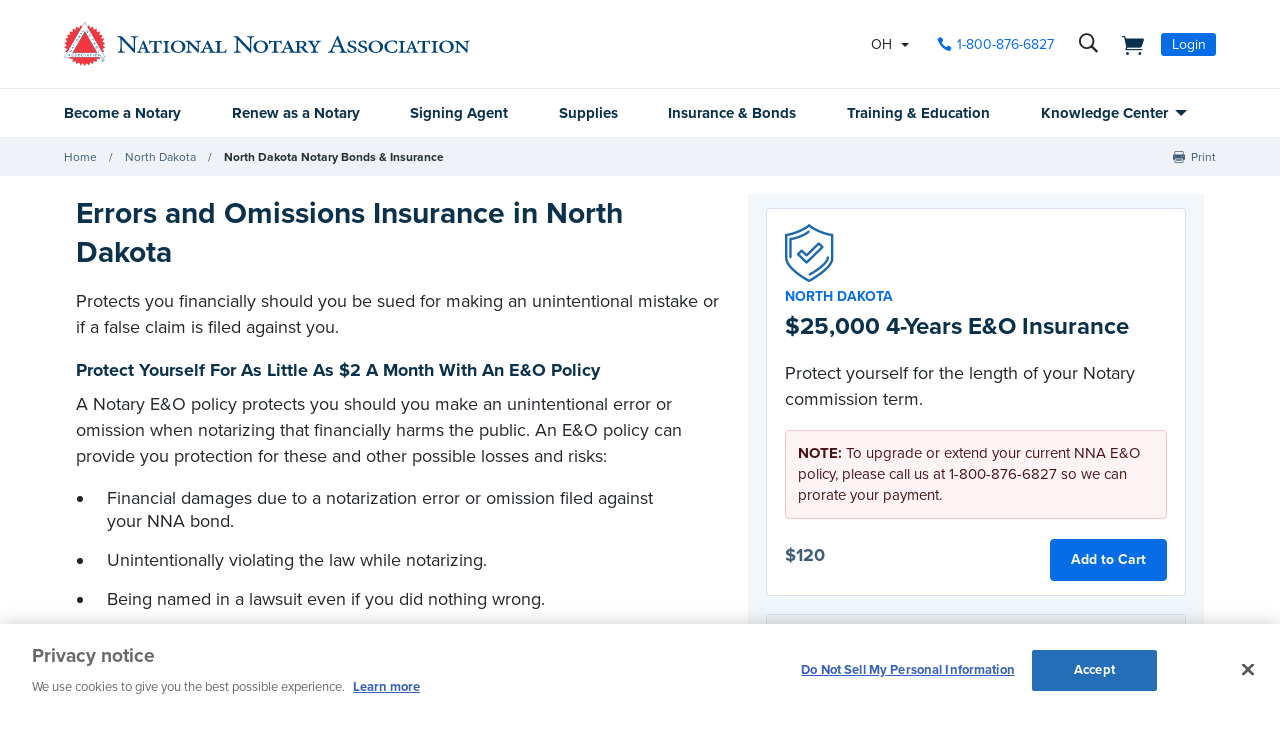

--- FILE ---
content_type: text/html; charset=utf-8
request_url: https://www.nationalnotary.org/north-dakota/insurance/errors-omissions
body_size: 24999
content:


<!DOCTYPE html>
<html id="htmlTag" xmlns="http://www.w3.org/1999/xhtml" lang="en">
<head id="Head1">
<!-- DataLayer -->
<script type="text/javascript">
//<![CDATA[
dataLayer=[{}];
//]]>
</script>
<!-- end DataLayer -->
<!-- Google Optimize Page Hiding Snippet -->
<style>.async-hide{opacity:0 !important}</style>
<script>(function(a,s,y,n,c,h,i,d,e){s.className+=' '+y;h.start=1*new Date;
h.end=i=function(){s.className=s.className.replace(RegExp(' ?'+y),'')};
(a[n]=a[n]||[]).hide=h;setTimeout(function(){i();h.end=null},c);h.timeout=c;
})(window,document.documentElement,'async-hide','dataLayer',400,{'GTM-MZ5JVV8':true});</script>
<!-- end Google Optimize Page Hiding Snippet -->
<!-- Google Tag Manager -->
<script>(function(w,d,s,l,i){w[l]=w[l]||[];
w[l].push({'gtm.start':new Date().getTime(),event:'gtm.js'});
var f=d.getElementsByTagName(s)[0],j=d.createElement(s),dl=l!='dataLayer'?'&l='+l:'';
j.async=true;j.src='//www.googletagmanager.com/gtm.js?id='+i+dl;
f.parentNode.insertBefore(j,f);})(window,document,'script','dataLayer','GTM-PQFQDZ');</script>
<!-- end Google Tag Manager -->

    <!--Copyright Bridgeline Digital, Inc. An unpublished work created in 2009. All rights reserved. This software contains the confidential and trade secret information of Bridgeline Digital, Inc. ("Bridgeline").  Copying, distribution or disclosure without Bridgeline's express written permission is prohibited-->
    <title>Errors and Omissions Insurance in North Dakota | NNA</title>
<script type='text/javascript'>
  var zaius = window['zaius']||(window['zaius']=[]);zaius.methods=["initialize","onload","customer","entity","event","subscribe","unsubscribe","consent","identify","anonymize","dispatch"];zaius.factory=function(e){return function(){var t=Array.prototype.slice.call(arguments);t.unshift(e);zaius.push(t);return zaius}};(function(){for(var i=0;i<zaius.methods.length;i++){var method=zaius.methods[i];zaius[method]=zaius.factory(method)}var e=document.createElement("script");e.type="text/javascript";e.async=true;e.src=("https:"===document.location.protocol?"https://":"http://")+"d1igp3oop3iho5.cloudfront.net/v2/TPnZy0Mc68dB1RCeXHaRag/zaius-min.js";var t=document.getElementsByTagName("script")[0];t.parentNode.insertBefore(e,t)})();
  
  // Edits to this script should only be made below this line.
  zaius.event('pageview');
</script>
<script src="https://cdn.optimizely.com/js/22462820096.js"></script><!-- CookiePro Cookies Consent Notice start for www.nationalnotary.org -->
<script src="https://cookie-cdn.cookiepro.com/scripttemplates/otSDKStub.js"  type="text/javascript" charset="UTF-8" data-domain-script="a59eda51-a59b-4c6d-a2c2-0c6721d1636b" ></script>
<script type="text/javascript">
function OptanonWrapper() { }
</script>
<!-- CookiePro Cookies Consent Notice end for www.nationalnotary.org --><script>
var HawkSearchSource = ['gclid', 'msclkid'];
</script><meta name="description" content="North Dakota Notary errors &amp; omissions (E&amp;O) insurance protects you financially if you are sued for making an unintentional mistake, or if a false claim is filed against you." />
<meta name="keywords" content="e&amp;o, north dakota insurance, nd insurance, nd liability, north dakota liability, nd notary insurance" />
<meta name="viewport" content="width=device-width,initial-scale=1,minimum-scale=1.0,maximum-scale=1.0" />
<meta name="y_key" content="619dbc143431f814" />
<meta name="y_key" content="76eaa5cb83da23fb" />
<link media="ALL" rel="stylesheet" type="text/css" href="/Style%20Library/NNA/mloader.min.css?v=639045633520000000" />
<link media="ALL" rel="stylesheet" type="text/css" href="/Style%20Library/css/main.min.css?v=639045633520000000" />
<link rel="canonical" href="https://www.nationalnotary.org/north-dakota/insurance/errors-omissions" />
<link rel="icon" href="//www.nationalnotary.org/favicon.ico" />
<link rel="preload" href="//www.nationalnotary.org/Style%20Library/fonts/fontello.woff" as="font" type="font/woff2" crossorigin="anonymous" />
<link rel="preload" href="https://use.typekit.net/af/949f99/00000000000000003b9b3068/27/l?primer=7cdcb44be4a7db8877ffa5c0007b8dd865b3bbc383831fe2ea177f62257a9191&fvd=n7&v=3" as="font" type="font/woff2" crossorigin="anonymous" />
<link rel="preload" href="https://use.typekit.net/af/705e94/00000000000000003b9b3062/27/l?primer=7cdcb44be4a7db8877ffa5c0007b8dd865b3bbc383831fe2ea177f62257a9191&fvd=n4&v=3" as="font" type="font/woff2" crossorigin="anonymous" />
<script type="text/javascript" src="https://ajax.googleapis.com/ajax/libs/jquery/1.9.1/jquery.min.js"></script>
<script type="text/javascript" src="https://ajax.googleapis.com/ajax/libs/jqueryui/1.9.1/jquery-ui.min.js"></script>
<script type="text/javascript" src="/Script%20Library/front-end/frontEnd-min.js?v=639045633500000000"></script>
<script type="text/javascript" src="/Script%20Library/NNA/vendor/modernizr-2-6-2-respond-1-1-0-min.js"></script>
<script type="text/javascript">
//<![CDATA[
var publicSiteUrl='https://www.nationalnotary.org/';
var editorContext='SiteEditor';
var basePageType='basepage';
var pageState='View';
var jSpinnerUrl='/iapps_images/spinner.gif';
var jRotatingCube='/iapps_images/loading-spinner.gif';
var jWebApiRoutePath='api';
var PageId='50d8acc6-329e-4eca-a3d5-15bb5a92eb3f';
var WorkflowId='';
var ReferrerTypeId='8';
var ReferrerUrl='north-dakota/insurance/errors-omissions/e-o';

var appInsights = window.appInsights || function (config) { function r(config) { t[config] = function () { var i = arguments; t.queue.push(function () { t[config].apply(t, i) }) } } var t = { config: config }, u = document, e = window, o = "script", s = u.createElement(o), i, f; for (s.src = config.url || "//az416426.vo.msecnd.net/scripts/a/ai.0.js", u.getElementsByTagName(o)[0].parentNode.appendChild(s), t.cookie = u.cookie, t.queue = [], i = ["Event", "Exception", "Metric", "PageView", "Trace"]; i.length;) r("track" + i.pop()); return r("setAuthenticatedUserContext"), r("clearAuthenticatedUserContext"), config.disableExceptionTracking || (i = "onerror", r("_" + i), f = e[i], e[i] = function (config, r, u, e, o) { var s = f && f(config, r, u, e, o); return s !== !0 && t["_" + i](config, r, u, e, o), s }), t }({ instrumentationKey: '801f2a6e-6d5f-42e0-80a1-e1dea47ddd4e' }); window.appInsights = appInsights; appInsights.trackPageView();
var siteId = '8039ce09-e7da-47e1-bcec-df96b5e411f4';var swgif = '/Tracking/WebPageEventLogger.axd';
//]]>
</script>
<script type="text/javascript">
    (function(c,l,a,r,i,t,y){
        c[a]=c[a]||function(){(c[a].q=c[a].q||[]).push(arguments)};
        t=l.createElement(r);t.async=1;t.src="https://www.clarity.ms/tag/"+i;
        y=l.getElementsByTagName(r)[0];y.parentNode.insertBefore(t,y);
    })(window, document, "clarity", "script", "injsxyhxq3");
</script><meta property="og:title" content="Errors and Omissions Insurance in North Dakota" /><meta property="og:description" content="North Dakota Notary errors &amp; omissions (E&amp;O) insurance protects you financially if you are sued for making an unintentional mistake" /><meta property="og:image" content="https://www.nationalnotary.org/Image%20Library/NNA/OpenGraph.jpg" /><meta property="og:url" content="https://www.nationalnotary.org/north-dakota/insurance/errors-omissions" /><meta property="og:site_name" content="National Notary Association" /><meta property="og:type" content="website" /><meta name="twitter:card" content="summary" /><meta name="twitter:site" content="@nationalnotary" /></head>
<body id="bodyTag">
<!-- Google Tag Manager (noscript) -->
<noscript><iframe src="//www.googletagmanager.com/ns.html?id=GTM-PQFQDZ" height="0" width="0" style="display:none;visibility:hidden"></iframe></noscript>
<!-- end Google Tag Manager (noscript) -->

    
    
    <form method="post" action="/north-dakota/insurance/errors-omissions" onsubmit="javascript:return WebForm_OnSubmit();" id="form1" novalidate="novalidate" class="tmp-insuranceproduct">
<div class="aspNetHidden">
<input type="hidden" name="__EVENTTARGET" id="__EVENTTARGET" value="" />
<input type="hidden" name="__EVENTARGUMENT" id="__EVENTARGUMENT" value="" />
<input type="hidden" name="__LASTFOCUS" id="__LASTFOCUS" value="" />

</div>

<script type="text/javascript">
//<![CDATA[
var theForm = document.forms['form1'];
function __doPostBack(eventTarget, eventArgument) {
    if (!theForm.onsubmit || (theForm.onsubmit() != false)) {
        theForm.__EVENTTARGET.value = eventTarget;
        theForm.__EVENTARGUMENT.value = eventArgument;
        theForm.submit();
    }
}
//]]>
</script>


<script src="https://ajax.aspnetcdn.com/ajax/4.6/1/WebForms.js" type="text/javascript"></script>
<script type="text/javascript">
//<![CDATA[
window.WebForm_PostBackOptions||document.write('<script type="text/javascript" src="/WebResource.axd?d=oCKj8IvNuIk7gy1HJUatdrxc44YP4nQWME8Wxdd6DGPnke3qspDXbthnORZlPAcXN7_u1xDrkIusxuRK-nyT4HeVlao1&amp;t=638901392248157332"><\/script>');//]]>
</script>



<script type="text/javascript">
//<![CDATA[
var jTemplateType='0';var loadedFromVersion='False';//]]>
</script>

<script src="https://ajax.aspnetcdn.com/ajax/4.6/1/WebUIValidation.js" type="text/javascript"></script>
<script src="https://ajax.aspnetcdn.com/ajax/4.6/1/MicrosoftAjax.js" type="text/javascript"></script>
<script type="text/javascript">
//<![CDATA[
(window.Sys && Sys._Application && Sys.Observer)||document.write('<script type="text/javascript" src="/ScriptResource.axd?d=C0-jv8mCc3YH01nQBjS-_7iqxAhQwr1PAupAXWe9c-BPPGUzsXZR04BVmo0GfZ6DYf-qRgRxNRrIK4XxIcCtMtvwYi2DvMZh8gSrkeCsXgxJzW1HtAy8NZq70TAxcfFSjb7b6N-fcCXIWvVYDR11RiosX1o1&t=5c0e0825"><\/script>');//]]>
</script>

<script src="https://ajax.aspnetcdn.com/ajax/4.6/1/MicrosoftAjaxWebForms.js" type="text/javascript"></script>
<script type="text/javascript">
//<![CDATA[
(window.Sys && Sys.WebForms)||document.write('<script type="text/javascript" src="/ScriptResource.axd?d=CkWDPtA3hXBHN7AqG5hE3AqHF3VpqsYHc2CORuy9yY-68UdbUfqEq988tjrPIpe-j_OLXO-j30fU7S3eQMTXmXucYiW4XyTEgu6YEG0ouvBlwMiFFZrNJMo6VfqMY2-D_9TN8uAlpOAtlcy_A1FeI5E3pNtBAkyeM0UpNdqXkUDtx89Z0&t=5c0e0825"><\/script>');function WebForm_OnSubmit() {
if (typeof(ValidatorOnSubmit) == "function" && ValidatorOnSubmit() == false) return false;
return true;
}
//]]>
</script>

        <script type="text/javascript">
//<![CDATA[
Sys.WebForms.PageRequestManager._initialize('scriptManager', 'form1', ['tctl01$header1$ss1$upStateSelector','','tctl01$header1$upNavLogin','','tctl01$UpdatePanel1','','tctl01$Footer1$BulletinSignup$ctl00',''], [], [], 90, '');
//]]>
</script>

        
        
        

<div class="wrapper-container">
    
<!-- ISYSINDEXINGOFF -->
<!--[if IE]>
    <p class="chromeframe">You are using an <strong>outdated</strong> browser. Please <a href="http://browsehappy.com/">upgrade your browser</a> or <a href="http://www.google.com/chromeframe/?redirect=true">activate Google Chrome Frame</a> to improve your experience.</p>
<![endif]-->
<div class="msg-cookies"><p><strong>Your Cookies are Disabled!</strong> NationalNotary.org sets cookies on your computer to help improve performance and provide a more engaging user experience. By using this site, you accept the terms of our cookie policy. <a href="/cookies">Learn more.</a></p>
</div>
<header class="headerMain">
    <div class="headerMain-util">
        <div class="headerMain-utilInner">
            <div class="headerMain-utilZone01">
                <div class="mobileDrawerToggle drawerToggle" data-for="globals-mobile" data-mobile="true">Menu</div>
                <div class="logoMain">
                    <a href="/"><img src="/Image Library/NNA/logo.svg" alt="National Notary Association" /></a>
                </div>
                
            </div>
            <div class="headerMain-utilZone02">
                <div id="ctl01_header1_ss1_upStateSelector" class="stateSelectionContainer">
	
    <div id="stateSelector" class="selectionState" data-state-abbr="OH" data-state-name="Ohio">
        <div class="flyout">
            <span>Your selected state:</span> OH
            <div class="flyout-content stateOptions">
                <ul>
                    
                    <li><a id="ctl01_header1_ss1_rpt1_ctl00_hl1" data-state="AL" href="javascript:__doPostBack(&#39;ctl01$header1$ss1$rpt1$ctl00$hl1&#39;,&#39;&#39;)">Alabama</a></li>
                    
                    <li><a id="ctl01_header1_ss1_rpt1_ctl01_hl1" data-state="AK" href="javascript:__doPostBack(&#39;ctl01$header1$ss1$rpt1$ctl01$hl1&#39;,&#39;&#39;)">Alaska</a></li>
                    
                    <li><a id="ctl01_header1_ss1_rpt1_ctl02_hl1" data-state="AZ" href="javascript:__doPostBack(&#39;ctl01$header1$ss1$rpt1$ctl02$hl1&#39;,&#39;&#39;)">Arizona</a></li>
                    
                    <li><a id="ctl01_header1_ss1_rpt1_ctl03_hl1" data-state="AR" href="javascript:__doPostBack(&#39;ctl01$header1$ss1$rpt1$ctl03$hl1&#39;,&#39;&#39;)">Arkansas</a></li>
                    
                    <li><a id="ctl01_header1_ss1_rpt1_ctl04_hl1" data-state="CA" href="javascript:__doPostBack(&#39;ctl01$header1$ss1$rpt1$ctl04$hl1&#39;,&#39;&#39;)">California</a></li>
                    
                    <li><a id="ctl01_header1_ss1_rpt1_ctl05_hl1" data-state="CO" href="javascript:__doPostBack(&#39;ctl01$header1$ss1$rpt1$ctl05$hl1&#39;,&#39;&#39;)">Colorado</a></li>
                    
                    <li><a id="ctl01_header1_ss1_rpt1_ctl06_hl1" data-state="CT" href="javascript:__doPostBack(&#39;ctl01$header1$ss1$rpt1$ctl06$hl1&#39;,&#39;&#39;)">Connecticut</a></li>
                    
                    <li><a id="ctl01_header1_ss1_rpt1_ctl07_hl1" data-state="DE" href="javascript:__doPostBack(&#39;ctl01$header1$ss1$rpt1$ctl07$hl1&#39;,&#39;&#39;)">Delaware</a></li>
                    
                    <li><a id="ctl01_header1_ss1_rpt1_ctl08_hl1" data-state="FL" href="javascript:__doPostBack(&#39;ctl01$header1$ss1$rpt1$ctl08$hl1&#39;,&#39;&#39;)">Florida</a></li>
                    
                    <li><a id="ctl01_header1_ss1_rpt1_ctl09_hl1" data-state="GA" href="javascript:__doPostBack(&#39;ctl01$header1$ss1$rpt1$ctl09$hl1&#39;,&#39;&#39;)">Georgia</a></li>
                    
                    <li><a id="ctl01_header1_ss1_rpt1_ctl10_hl1" data-state="HI" href="javascript:__doPostBack(&#39;ctl01$header1$ss1$rpt1$ctl10$hl1&#39;,&#39;&#39;)">Hawaii</a></li>
                    
                    <li><a id="ctl01_header1_ss1_rpt1_ctl11_hl1" data-state="ID" href="javascript:__doPostBack(&#39;ctl01$header1$ss1$rpt1$ctl11$hl1&#39;,&#39;&#39;)">Idaho</a></li>
                    
                    <li><a id="ctl01_header1_ss1_rpt1_ctl12_hl1" data-state="IL" href="javascript:__doPostBack(&#39;ctl01$header1$ss1$rpt1$ctl12$hl1&#39;,&#39;&#39;)">Illinois</a></li>
                    
                    <li><a id="ctl01_header1_ss1_rpt1_ctl13_hl1" data-state="IN" href="javascript:__doPostBack(&#39;ctl01$header1$ss1$rpt1$ctl13$hl1&#39;,&#39;&#39;)">Indiana</a></li>
                    
                    <li><a id="ctl01_header1_ss1_rpt1_ctl14_hl1" data-state="IA" href="javascript:__doPostBack(&#39;ctl01$header1$ss1$rpt1$ctl14$hl1&#39;,&#39;&#39;)">Iowa</a></li>
                    
                    <li><a id="ctl01_header1_ss1_rpt1_ctl15_hl1" data-state="KS" href="javascript:__doPostBack(&#39;ctl01$header1$ss1$rpt1$ctl15$hl1&#39;,&#39;&#39;)">Kansas</a></li>
                    
                    <li><a id="ctl01_header1_ss1_rpt1_ctl16_hl1" data-state="KY" href="javascript:__doPostBack(&#39;ctl01$header1$ss1$rpt1$ctl16$hl1&#39;,&#39;&#39;)">Kentucky</a></li>
                    
                    <li><a id="ctl01_header1_ss1_rpt1_ctl17_hl1" data-state="LA" href="javascript:__doPostBack(&#39;ctl01$header1$ss1$rpt1$ctl17$hl1&#39;,&#39;&#39;)">Louisiana</a></li>
                    
                    <li><a id="ctl01_header1_ss1_rpt1_ctl18_hl1" data-state="ME" href="javascript:__doPostBack(&#39;ctl01$header1$ss1$rpt1$ctl18$hl1&#39;,&#39;&#39;)">Maine</a></li>
                    
                    <li><a id="ctl01_header1_ss1_rpt1_ctl19_hl1" data-state="MD" href="javascript:__doPostBack(&#39;ctl01$header1$ss1$rpt1$ctl19$hl1&#39;,&#39;&#39;)">Maryland</a></li>
                    
                    <li><a id="ctl01_header1_ss1_rpt1_ctl20_hl1" data-state="MA" href="javascript:__doPostBack(&#39;ctl01$header1$ss1$rpt1$ctl20$hl1&#39;,&#39;&#39;)">Massachusetts</a></li>
                    
                    <li><a id="ctl01_header1_ss1_rpt1_ctl21_hl1" data-state="MI" href="javascript:__doPostBack(&#39;ctl01$header1$ss1$rpt1$ctl21$hl1&#39;,&#39;&#39;)">Michigan</a></li>
                    
                    <li><a id="ctl01_header1_ss1_rpt1_ctl22_hl1" data-state="MN" href="javascript:__doPostBack(&#39;ctl01$header1$ss1$rpt1$ctl22$hl1&#39;,&#39;&#39;)">Minnesota</a></li>
                    
                    <li><a id="ctl01_header1_ss1_rpt1_ctl23_hl1" data-state="MS" href="javascript:__doPostBack(&#39;ctl01$header1$ss1$rpt1$ctl23$hl1&#39;,&#39;&#39;)">Mississippi</a></li>
                    
                    <li><a id="ctl01_header1_ss1_rpt1_ctl24_hl1" data-state="MO" href="javascript:__doPostBack(&#39;ctl01$header1$ss1$rpt1$ctl24$hl1&#39;,&#39;&#39;)">Missouri</a></li>
                    
                    <li><a id="ctl01_header1_ss1_rpt1_ctl25_hl1" data-state="MT" href="javascript:__doPostBack(&#39;ctl01$header1$ss1$rpt1$ctl25$hl1&#39;,&#39;&#39;)">Montana</a></li>
                    
                    <li><a id="ctl01_header1_ss1_rpt1_ctl26_hl1" data-state="NE" href="javascript:__doPostBack(&#39;ctl01$header1$ss1$rpt1$ctl26$hl1&#39;,&#39;&#39;)">Nebraska</a></li>
                    
                    <li><a id="ctl01_header1_ss1_rpt1_ctl27_hl1" data-state="NV" href="javascript:__doPostBack(&#39;ctl01$header1$ss1$rpt1$ctl27$hl1&#39;,&#39;&#39;)">Nevada</a></li>
                    
                    <li><a id="ctl01_header1_ss1_rpt1_ctl28_hl1" data-state="NH" href="javascript:__doPostBack(&#39;ctl01$header1$ss1$rpt1$ctl28$hl1&#39;,&#39;&#39;)">New Hampshire</a></li>
                    
                    <li><a id="ctl01_header1_ss1_rpt1_ctl29_hl1" data-state="NJ" href="javascript:__doPostBack(&#39;ctl01$header1$ss1$rpt1$ctl29$hl1&#39;,&#39;&#39;)">New Jersey</a></li>
                    
                    <li><a id="ctl01_header1_ss1_rpt1_ctl30_hl1" data-state="NM" href="javascript:__doPostBack(&#39;ctl01$header1$ss1$rpt1$ctl30$hl1&#39;,&#39;&#39;)">New Mexico</a></li>
                    
                    <li><a id="ctl01_header1_ss1_rpt1_ctl31_hl1" data-state="NY" href="javascript:__doPostBack(&#39;ctl01$header1$ss1$rpt1$ctl31$hl1&#39;,&#39;&#39;)">New York</a></li>
                    
                    <li><a id="ctl01_header1_ss1_rpt1_ctl32_hl1" data-state="NC" href="javascript:__doPostBack(&#39;ctl01$header1$ss1$rpt1$ctl32$hl1&#39;,&#39;&#39;)">North Carolina</a></li>
                    
                    <li><a id="ctl01_header1_ss1_rpt1_ctl33_hl1" data-state="ND" href="javascript:__doPostBack(&#39;ctl01$header1$ss1$rpt1$ctl33$hl1&#39;,&#39;&#39;)">North Dakota</a></li>
                    
                    <li><a id="ctl01_header1_ss1_rpt1_ctl34_hl1" data-state="OH" class="selected" href="javascript:__doPostBack(&#39;ctl01$header1$ss1$rpt1$ctl34$hl1&#39;,&#39;&#39;)">Ohio</a></li>
                    
                    <li><a id="ctl01_header1_ss1_rpt1_ctl35_hl1" data-state="OK" href="javascript:__doPostBack(&#39;ctl01$header1$ss1$rpt1$ctl35$hl1&#39;,&#39;&#39;)">Oklahoma</a></li>
                    
                    <li><a id="ctl01_header1_ss1_rpt1_ctl36_hl1" data-state="OR" href="javascript:__doPostBack(&#39;ctl01$header1$ss1$rpt1$ctl36$hl1&#39;,&#39;&#39;)">Oregon</a></li>
                    
                    <li><a id="ctl01_header1_ss1_rpt1_ctl37_hl1" data-state="PA" href="javascript:__doPostBack(&#39;ctl01$header1$ss1$rpt1$ctl37$hl1&#39;,&#39;&#39;)">Pennsylvania</a></li>
                    
                    <li><a id="ctl01_header1_ss1_rpt1_ctl38_hl1" data-state="RI" href="javascript:__doPostBack(&#39;ctl01$header1$ss1$rpt1$ctl38$hl1&#39;,&#39;&#39;)">Rhode Island</a></li>
                    
                    <li><a id="ctl01_header1_ss1_rpt1_ctl39_hl1" data-state="SC" href="javascript:__doPostBack(&#39;ctl01$header1$ss1$rpt1$ctl39$hl1&#39;,&#39;&#39;)">South Carolina</a></li>
                    
                    <li><a id="ctl01_header1_ss1_rpt1_ctl40_hl1" data-state="SD" href="javascript:__doPostBack(&#39;ctl01$header1$ss1$rpt1$ctl40$hl1&#39;,&#39;&#39;)">South Dakota</a></li>
                    
                    <li><a id="ctl01_header1_ss1_rpt1_ctl41_hl1" data-state="TN" href="javascript:__doPostBack(&#39;ctl01$header1$ss1$rpt1$ctl41$hl1&#39;,&#39;&#39;)">Tennessee</a></li>
                    
                    <li><a id="ctl01_header1_ss1_rpt1_ctl42_hl1" data-state="TX" href="javascript:__doPostBack(&#39;ctl01$header1$ss1$rpt1$ctl42$hl1&#39;,&#39;&#39;)">Texas</a></li>
                    
                    <li><a id="ctl01_header1_ss1_rpt1_ctl43_hl1" data-state="UT" href="javascript:__doPostBack(&#39;ctl01$header1$ss1$rpt1$ctl43$hl1&#39;,&#39;&#39;)">Utah</a></li>
                    
                    <li><a id="ctl01_header1_ss1_rpt1_ctl44_hl1" data-state="VT" href="javascript:__doPostBack(&#39;ctl01$header1$ss1$rpt1$ctl44$hl1&#39;,&#39;&#39;)">Vermont</a></li>
                    
                    <li><a id="ctl01_header1_ss1_rpt1_ctl45_hl1" data-state="VA" href="javascript:__doPostBack(&#39;ctl01$header1$ss1$rpt1$ctl45$hl1&#39;,&#39;&#39;)">Virginia</a></li>
                    
                    <li><a id="ctl01_header1_ss1_rpt1_ctl46_hl1" data-state="WA" href="javascript:__doPostBack(&#39;ctl01$header1$ss1$rpt1$ctl46$hl1&#39;,&#39;&#39;)">Washington</a></li>
                    
                    <li><a id="ctl01_header1_ss1_rpt1_ctl47_hl1" data-state="DC" href="javascript:__doPostBack(&#39;ctl01$header1$ss1$rpt1$ctl47$hl1&#39;,&#39;&#39;)">Washington DC</a></li>
                    
                    <li><a id="ctl01_header1_ss1_rpt1_ctl48_hl1" data-state="WV" href="javascript:__doPostBack(&#39;ctl01$header1$ss1$rpt1$ctl48$hl1&#39;,&#39;&#39;)">West Virginia</a></li>
                    
                    <li><a id="ctl01_header1_ss1_rpt1_ctl49_hl1" data-state="WI" href="javascript:__doPostBack(&#39;ctl01$header1$ss1$rpt1$ctl49$hl1&#39;,&#39;&#39;)">Wisconsin</a></li>
                    
                    <li><a id="ctl01_header1_ss1_rpt1_ctl50_hl1" data-state="WY" href="javascript:__doPostBack(&#39;ctl01$header1$ss1$rpt1$ctl50$hl1&#39;,&#39;&#39;)">Wyoming</a></li>
                    
                </ul>
            </div>
        </div>
    </div>

</div>


            </div>
            <div class="headerMain-utilZone03">
                <nav class="navCallout">
                    <ul>
                        <li><a id="ctl01_header1_hlPhone" class="icon-phone" aria-label="phone number" href="tel://1-800-876-6827">1-800-876-6827</a></li>
                    </ul>
                </nav>
                <div data-mfp-focus="#searchMain" data-mfp-src="#search-popup" class="searchToggle openPopup" aria-label="search">
                    <div class="popup mfp-hide popup--search" id="search-popup">
                        <div class="searchBox searchBox--main hawk">
                            <label for="searchMain" class="h-visuallyHidden">Search</label>
                            <input id="searchMain" type="text" placeholder="Search Site" class="searchBox-textField" data-alt-index="">
                            <a class="searchBox-submit hawk"></a>
                            <i class="search-clear icon-close"></i>
                        </div>
                        <div class="searchResults-autocomplete"></div>
                    </div>
                </div>
                <a href="/shopping-cart" id="ctl01_header1_cartStatus" class="cartStatus" aria-label="shopping cart" style="margin-right: 1em"></a>

                
                <nav id="ctl01_header1_navSignin" class="navSignin">
                    <ul>
                        <li><span class="navSignin-signin toggleLink" onclick="initNavLoginForm()">Login</span>
                            <div id="ctl01_header1_upNavLogin" class="navSignin-signin-modal toggleLinkTarget callout--greyLight callout--greyBorder is-hidden">
	
                                    <div id="pnlNavLogin" class="formBody" onkeypress="javascript:return WebForm_FireDefaultButton(event, &#39;ctl01_header1_btnLogIn&#39;)">
		
                                        <div class="formRow">
                                            <div class="column">
                                                <span class="navSignin-text">Login <a onclick="targetClickShowHide($('span.navSignin-signin'))" class="navSignin-close">close</a></span>
                                                
                                            </div>
                                        </div>
                                        <div class="formRow">
                                            <div class="column">
                                                <label for="ctl01_header1_txtNavLoginEmail">Email Address 
                                                </label>
                                                <input name="ctl01$header1$txtNavLoginEmail" id="ctl01_header1_txtNavLoginEmail" class="loginFormField" type="email" />
                                            </div>
                                        </div>
                                        <div class="formRow">
                                            <div class="column">
                                                <label for="ctl01_header1_txtNavLoginPassword">Password 
                                                    <a href="/my-account?a=forgot#fp" class="right"><span>Forgot Password</span></a>
                                                </label>
                                                <input name="ctl01$header1$txtNavLoginPassword" type="password" id="ctl01_header1_txtNavLoginPassword" class="loginFormField" type="password" />
                                            </div>
                                        </div>
                                        <div class="formRow">
                                            <div class="column">
                                                <label class="labelItems"></label>
                                                <div id="checkBox" class="formCheckBox">
                                                    <span>
                                                        <input id="ctl01_header1_chkNavLoginRememberMe" type="checkbox" name="ctl01$header1$chkNavLoginRememberMe" /><label for="ctl01_header1_chkNavLoginRememberMe">Remember me on this computer</label>
                                                    </span>
                                                </div>
                                            </div>
                                        </div>
                                        <div class="formRow">
                                            <div class="column">
                                                <input type="submit" name="ctl01$header1$btnLogIn" value="Log In" id="ctl01_header1_btnLogIn" class="btn btn--lg btn--full btn--disabled" disabled="disabled" style="color:#aaa" />
                                            </div>
                                            <div class="column">
                                                <p class="h-textCenter"><a id="ctl01_header1_lnkCreateAccount" href="/my-account#register"><strong>Create an Account</strong></a></p>
                                            </div>
                                        </div>
                                    
	</div>
                                
</div>
                            <div id="ctl01_header1_ctl03" style="display:none;">
	
                                    <div id="mloader" class="mloader mloader-default is-active"></div>
                                
</div>
                        </li>
                    </ul>
                </nav>

                
                

            </div>
        </div>
    </div>
    <div class="headerMain-main">
        <div class="headerMain-mainInner">
            <div class="headerMain-mainZone01"></div>
            <div class="headerMain-mainZone02">
                <nav class="navMain"><ul>
    <li class=""><a href="/ohio/become-a-notary">Become a Notary</a></li>
    <li class=""><a href="/ohio/renew-a-notary">Renew as a Notary</a></li>
    <li class=""><a href="/signing-agent">Signing Agent</a></li>
    <li class=""><a href="/ohio/supplies">Supplies</a></li>
    <li class=""><a href="/ohio/insurance">Insurance & Bonds</a></li>
    <li class=""><a href="/ohio/training">Training & Education</a></li>
    <li class="hasChildren"><a href="/knowledge-center">Knowledge Center</a><ul>
        <li><a href="/knowledge-center/state-notary-resources">State Resources</a></li>
        <li><a href="/knowledge-center/about-notaries">Notary Public</a></li>
        <li><a href="/knowledge-center/signing-agent-resources">Notary Signing Agent</a></li>
        <li><a href="/knowledge-center/in-person-electronic-notarization">IPEN</a></li>
        <li><a href="/knowledge-center/remote-online-notary">Remote Online Notary</a></li>
        <li><a href="/notary-bulletin">Notary Bulletin</a></li>
        <li><a href="/knowledge-center/news">Laws & Resources</a></li>
      </ul>
    </li>
  </ul></nav>           
            </div>
            <div class="headerMain-mainZone03"></div>
        </div>
    </div>
    <script>
        function submitSiteSearch(searchVal) {
            document.location = '/home/search-results?searchtext=' + encodeURIComponent(searchVal.toLowerCase());
        }
        function initNavLoginForm() {
            $('#ctl01_header1_navLoginMsg').hide();
            $('#ctl01_header1_txtNavLoginPassword').val('');
            $('#ctl01_header1_chkNavLoginRememberMe').removeAttr('checked');
            $('#ctl01_header1_txtNavLoginEmail').val('').focus();
        }
        Sys.Application.add_load(function () {
            $(".navSignin-signin-modal input.loginFormField").on('input', function () {
                if ($('#ctl01_header1_txtNavLoginEmail').val() != '' && $('#ctl01_header1_txtNavLoginPassword').val() != '')
                    $('#ctl01_header1_btnLogIn').removeAttr('disabled').removeAttr('style').removeClass('btn--disabled');
                else 
                    $('#ctl01_header1_btnLogIn').attr('disabled', 'disabled').css('color', '#aaa').addClass('btn--disabled');
            });
        });
    </script>
</header>
<!--ISYSINDEXINGON-->

    <div class="contentNav-container">
        <div class="contentNav-inner">
            
        <div id="ctl01_breadcrumb1_breadcrumb1" class="Breadcrumb">
	<nav class="breadcrumb-nav" role="breadcrumbs"><ul>
    <li><a href="/">Home</a></li>
    <li><a href="/north-dakota">North Dakota</a></li>
    <li><a href="/north-dakota/insurance">North Dakota Notary Bonds & Insurance</a></li>
  </ul></nav>
</div>
    

            
    <nav class="social-nav" role="socialShare">
		<ul>
			<li class="soc-print"><a href="#print">Print</a></li>
			<li class="soc-share"></li>
		</ul>
	</nav>
        </div>
    </div>
    <div class="main-wrapper" id="btt-anchor">
        
        <div class="main-container">
            <div class="content">
                <div class="row">
                    <div class="column med-12 lg-14">
                        <h1 class="h-h1Alt">Errors and Omissions Insurance in North Dakota</h1>
                        <div id="ctl01_HdrLandingContent">
	<div id="ctl01_HdrLandingContent_ctl00">
		<p>Protects you financially should you be sued for making an unintentional mistake or if a false claim is filed against you.</p>
	</div>
</div>
                        <div id="ctl01_FWTextContainer2">
	<div id="ctl01_FWTextContainer2_ctl00">
		<h3>Protect Yourself For As Little As $2 A Month With An E&O Policy</h3>

<p>A Notary E&O policy protects you should you make an unintentional error or omission when notarizing that financially harms the public.&nbsp;An E&O policy can provide you protection for these and other possible losses and risks:</p>

<ul>
	<li>Financial damages due to a notarization error or omission filed against your&nbsp;NNA&nbsp;bond.</li>
	<li>Unintentionally violating the law while notarizing.</li>
	<li>Being named in a lawsuit even if you did nothing wrong.</li>
	<li>An imposter counterfeiting your commission information and forging your signature on a document without your knowledge.</li>
</ul>

<p>Your policy will cover your legal defense by an attorney with expertise in Notary law in addition to your claim, legal fees and court costs, up to your policy coverage amount. And requires no deductible or repayment of losses.</p>

<p><strong>We recommend you protect yourself for the length of your 4-year</strong><strong>,</strong><strong> North Dakota Notary commission</strong><strong> term.</strong></p>

<p>&nbsp;</p>

	</div>
</div>
                        
                        
                        
                    </div>
                    <div class="column med-12 lg-10">
                        <div class="callout--blueLight h-soft">

                            <div id="ctl01_divFeaturedInsurance0" class="h-soft callout--white callout--greyBorder h-pushBottom">
                                <div>
                                    <img src="/Image%20Library/Template%20Images/icn-insurance.png" alt="insurance icon" loading="lazy">
                                    <h2 class="h-flush">
                                        <span class='h-h5 h-colorLinks h-caps'>North Dakota</span> $25,000 4-Years E&O Insurance
                                    </h2>
                                    <p class="h-textGrey h-pushBottom">
                                        <div id="ctl01_fwFeaturedInsuranceContent0">
	<div id="ctl01_fwFeaturedInsuranceContent0_ctl00">
		<p>Protect yourself for the length of your Notary commission term.</p>
<div style="background-color: #fef4f5; border: 1px solid #f5c6cb; padding: 12px; border-radius: 4px; margin-bottom: 20px;">
<p style="color: #4b1214; font-size: 15px; line-height: 1.4; margin: 0;"><strong>NOTE: </strong>To upgrade or extend your current NNA E&O policy, please call us at 1-800-876-6827 so we can prorate your payment.</p>
</div>
	</div>
</div>
                                    </p>
                                </div>
                                <div class="h-vCtr h-sdSd">
                                    <div class="h-textGrey h-h3">
                                        $120</div>
                                    <a id="ctl01_btnSelectFeaturedInsurance0" class="btn widthAuto add2CartInline" data-unique-id="94720480025000" data-price="$120.00" data-quantity="1" href="javascript:__doPostBack(&#39;ctl01$btnSelectFeaturedInsurance0&#39;,&#39;&#39;)">Add to Cart</a>
                                </div>
                            </div>

                            <div id="ctl01_divFeaturedInsurance1" class="h-soft callout--grey callout--greyBorder h-pushBottom">
                                <div>
                                    <h2 class="h-flush">
                                        <span class='h-h5 h-colorLinks h-caps'>North Dakota</span> $25,000 1-Year E&O Insurance
                                    </h2>
                                    <p class="h-textGrey h-pushBottom">
                                        <div id="ctl01_fwFeaturedInsuranceContent1">
	<div id="ctl01_fwFeaturedInsuranceContent1_ctl00">
		<p>Minimum coverage recommendation.</p>
<div style="background-color: #fef4f5; border: 1px solid #f5c6cb; padding: 12px; border-radius: 4px; margin-bottom: 20px;">
<p style="color: #4b1214; font-size: 15px; line-height: 1.4; margin: 0;"><strong>NOTE: </strong>To upgrade or extend your current NNA E&O policy, please call us at 1-800-876-6827 so we can prorate your payment.</p>
</div>
	</div>
</div>
                                    </p>
                                </div>
                                <div class="h-vCtr h-sdSd">
                                    <div class="h-textGrey h-h3">
                                        $34</div>
                                    <a id="ctl01_btnSelectFeaturedInsurance1" class="btn btn--primary-alt widthAuto add2CartInline" data-unique-id="94720120025000" data-price="$34.00" data-quantity="1" href="javascript:__doPostBack(&#39;ctl01$btnSelectFeaturedInsurance1&#39;,&#39;&#39;)">Add to Cart</a>
                                </div>
                            </div>

                            

                            

                            <p class="h-flush h-pushTop  align-center"><a class="toggleLink h-h3">Customize your coverage</a></p>
                            <div class="toggleLinkTarget is-hidden">
                                <div class="h-soft">
                                    <div id="ctl01_fwInsuranceContent">
	<div id="ctl01_fwInsuranceContent_ctl00">
		<p><strong>Or, you can choose the coverage option that best fits your individual needs:</strong></p>

	</div>
</div>
                                    <div id="ctl01_UpdatePanel1">
	
                                            <div class="formContainer--xSm column">
                                                <div class="formRow">
                                                    <label>Policy Limit</label>
                                                    <select name="ctl01$ddlCustomCoverageAmount" onchange="javascript:setTimeout(&#39;__doPostBack(\&#39;ctl01$ddlCustomCoverageAmount\&#39;,\&#39;\&#39;)&#39;, 0)" id="ctl01_ddlCustomCoverageAmount">
		<option selected="selected" value="">Select</option>
		<option value="10000">North Dakota $10,000</option>
		<option value="15000">North Dakota $15,000</option>
		<option value="25000">North Dakota $25,000</option>
		<option value="30000">North Dakota $30,000</option>
		<option value="35000">North Dakota $35,000</option>
		<option value="50000">North Dakota $50,000</option>
		<option value="100000">North Dakota $100,000</option>

	</select>
                                                </div>
                                                <div class="formRow">
                                                    <label>Policy Term</label>
                                                    <select name="ctl01$ddlCustomCoverageTerm" onchange="javascript:setTimeout(&#39;__doPostBack(\&#39;ctl01$ddlCustomCoverageTerm\&#39;,\&#39;\&#39;)&#39;, 0)" id="ctl01_ddlCustomCoverageTerm" disabled="disabled" class="aspNetDisabled">

	</select>
                                                </div>
                                                <div class="formRow formSubmit callout--two callout--twoSm">
                                                    <div class="h-textGrey h-h3">
                                                        </div>
                                                    <a id="ctl01_btnCustomCoverageContentSelect" class="btn btn--disabled add2CartInline" href="javascript:__doPostBack(&#39;ctl01$btnCustomCoverageContentSelect&#39;,&#39;&#39;)">Add to Cart</a>
                                                </div>
                                            </div>
                                        
</div>
                                </div>
                            </div>

                        </div>
                    </div>
                    <div class="column h-pushEnds">
                        <div id="ctl01_xmlProductlIntro">
	<div id="ctl01_xmlProductlIntro_ctl00">
		<?xml version="1.0" encoding="utf-16"?><div class="landing-wide-callout" xmlns:ms="urn:schemas-microsoft-com:xslt" xmlns:dt="urn:schemas-microsoft-com:datatypes"><p><strong>Get your E&O policy, bond, journal, stamp and everything else you need in a </strong><br /> <strong><em>NORTH DAKOTA NOTARY SUPPLY PACKAGE</em></strong></p> <a class="btn btn--secondary" href="/north-dakota/become-a-notary"><span>BECOME a Notary</span></a><a class="btn btn--secondary-alt" href="/north-dakota/renew-a-notary"><span>RENEW as a Notary</span></a></div>
	</div>
</div>
                        <div id="ctl01_txtGridCopy">
	<div id="ctl01_txtGridCopy_ctl00">
		<p style="display: none;">
<style>
.fine-print {
  color: #6D6E71;
}
</style>
</p>
<div class="main-container">
<p class="fine-print"><strong>Need immediate coverage?</strong> Call us at 1-800-US-NOTARY and place your expedited order with an NNA Customer Care representative.</p>
<p class="fine-print">Bonds and E&O policies are issued by Merchants Bonding Company (Mutual). NNA Insurance Services, LLC (California License #0668915) is the agent for all bonds and policies. The coverage under any issued policy will be determined solely by that policy&rsquo;s terms and conditions, regardless of anything stated here to the contrary. Your commission number, if applicable, and the dates your commission starts and ends are required to activate your policy.</p>
</div>
	</div>
</div>
                        
                    </div>
                </div>
            </div>
        </div>
    </div>
    

<!-- ISYSINDEXINGOFF -->
<footer class="footer-container">
    <div id="ctl01_Footer1_divFooterTop" class="footer-top">
        <div class="footer-inner">
            <section>
                

<style> /* -- NOTARY BULLETIN SIGNUP -- */
    .nb-signup {
        min-height: 100px;
        border-bottom: 1px solid #abb8c1;
    }
    .nb-signup .nb-flex {
        display: flex;
        align-items: center;
    }
    .nb-signup .nb-left, 
    .nb-signup .nb-right {
        flex: 1;
    }
    .nb-signup .bl-pad {
        padding: 0 20px 0 0;
    }
    .nb-signup h3 {
        font-size: 21px;
        text-align: left;
    }
    .nb-signup p {
        font-size: 15px;
        color: #415d75;
        margin-bottom: 0;
        text-align: left;
    }
    .nb-signup .form-container {
        display: flex;
    }
    .nb-signup input[type="text"] {
        width: 100%;
        border-radius: 4px 0 0 4px;
        -webkit-appearance: none;
        border: 1px solid #abb8c1;
        padding: 0 16px;
        height: auto;
    }
    .nb-signup input:-ms-input-placeholder, 
    .nb-signup input::-webkit-input-placeholder {
        /* Internet Explorer 10-11 */
        color: #6e757b;
        font-size: 16px;
    }
    .nb-signup input::placeholder {
        color: #6e757b;
        font-size: 16px;
    }
    .nb-signup input[type="button"] {
        padding: 12px 24px;
        font-size: 17px;
        color: #fff;
        background-color: #076de6;
        border: 1px solid #076de6;
        border-radius: 0 4px 4px 0;
    }
    .nb-signup input[type="button"]:disabled, 
    .nb-signup input[type="button"][disabled] {
        cursor: text;
        opacity: .4;
    }
    .nb-info {
        min-height: 25px;
        display: block;
        text-align: center;
    }
    .nb-info {
        padding: 0 .75em
    }
    .nb-info [class*=icon-]:before {
        font-size: 90%;
        vertical-align: text-top;
        margin-top: .2em;
        color: #ff8c00;
    }
    @media screen and (max-width: 900px) {
        .nb-signup .nb-flex {
            flex-direction: column;
        }
        .nb-signup .nb-left, 
        .nb-signup .nb-right {
            width: 100%;
        }
        .nb-signup .nb-left .nb-info {
            display: none;
        }
    }
    @media (max-width: 1000px) {
        .nb-signup {
            margin: 0 10px;
        }
        .nb-signup .nb-left, 
        .nb-signup .nb-right {
            margin-bottom: 10px;
        }
    }
</style>

<div id="ctl01_Footer1_BulletinSignup_ctl00">
	
        <br /><br />
        <div id="ctl01_Footer1_BulletinSignup_pnlForm" class="nb-signup" onkeypress="javascript:return WebForm_FireDefaultButton(event, &#39;ctl01_Footer1_BulletinSignup_btnSubscribe&#39;)">
		
            <div class="nb-flex">
                <div class="nb-left">
                    <div class="bl-pad">
                        <h3>Subscribe to the National Notary Bulletin</h3>
                        <p>A weekly newsletter with the latest Notary news, articles, and resources.</p>
                    </div>
                    <div class="nb-info"></div>
                </div>
                <div class="nb-right">
                    <div class="form-container">
                        <input name="ctl01$Footer1$BulletinSignup$txtEmail" type="text" maxlength="350" id="ctl01_Footer1_BulletinSignup_txtEmail" placeholder="Your Email Address" required="" />
                        <br /><br />
                        <input type="button" name="ctl01$Footer1$BulletinSignup$btnSubscribe" value="Subscribe" onclick="javascript:WebForm_DoPostBackWithOptions(new WebForm_PostBackOptions(&quot;ctl01$Footer1$BulletinSignup$btnSubscribe&quot;, &quot;&quot;, true, &quot;BulletinSignup&quot;, &quot;&quot;, false, true))" id="ctl01_Footer1_BulletinSignup_btnSubscribe" />
                    </div>
                    <div class="nb-info">
                        <span id="ctl01_Footer1_BulletinSignup_ctl02" class="nb-info icon-attention-circle" style="display:none;">Please enter your email address.</span>
                        <span id="ctl01_Footer1_BulletinSignup_ctl03" class="nb-info icon-attention-circle" style="display:none;">Please enter a valid email address.</span>
                    </div>
                </div>
            </div>
        
	</div>
        
    
</div>

<script>
    Sys.WebForms.PageRequestManager.getInstance().add_pageLoaded(function () {
        $('#ctl01_Footer1_BulletinSignup_btnSubscribe').on('click', function () {
            if ($(this).prop('disabled')) return false;
            if (Page_ClientValidate("BulletinSignup")) {
                $(this).prop("disabled", true);
                $(this).val("Sending...");
                $('#ctl01_Footer1_BulletinSignup_txtEmail').prop("disabled", true);
            }
        });
    });
</script>

                <nav class="nav-footer" aria-label="footer navigation">
                    
                    <ul><li><h6><span>News & Information</span></h6><ul><li><a href="/notary-bulletin">The National Notary Bulletin</a></li><li><a href="/knowledge-center/about-notaries">Notary Public Resources</a></li><li><a href="/knowledge-center/signing-agent-resources">Notary Signing Agent Resources </a></li><li><a href="/knowledge-center/in-person-electronic-notarization">In-Person Electronic Notarization</a></li><li><a href="/knowledge-center/remote-online-notary">Remote Online Notarization</a></li><li><a href="/knowledge-center/about-notaries/notary-fees-by-state">Notary Fees by State</a></li><li><a href="/knowledge-center/news/law-updates">Notary Laws</a></li><li><a href="/the-national-notary">The National Notary Magazine</a></li><li><a href="/press-center">Press Center</a></li><li><a href="/news-information-nav/nna conference">NNA Conference</a></li></ul></li><li><h6><span>Support</span></h6><ul><li><a href="/support/application-and-order-status">Application & Order Status</a></li><li><a href="/support/faq">Customer FAQs</a></li><li><a href="/membership/hotline">NNA Notary Hotline</a></li><li><a href="/support/returns-and-refunds">Returns and Refunds</a></li><li><a href="/become-a-notary">Become a Notary</a></li><li><a href="/renew-a-notary">Renew as a Notary</a></li></ul></li><li><h6><span>About the NNA</span></h6><ul><li><a href="/about-the-nna/why-choose-us">Why Choose Us</a></li><li><a href="/about-the-nna/leadership">Leadership</a></li><li><a href="/about-the-nna/mission-and-history">Mission and History</a></li><li><a href="/about-the-nna/corporate-responsibility">Corporate Responsibility</a></li><li><a href="/about-the-nna/certifications">Certifications</a></li><li><a href="/about-the-nna/award-programs">NNA Award Programs</a></li><li><a href="/press-center">Press Center</a></li><li><a href="/about-the-nna/on-site-services">On-Site Services</a></li><li><a href="/about-the-nna/career-opportunities">Career Opportunities</a></li></ul></li><li><h6><span>Other NNA Sites</span></h6><ul><li><a href="https://www.trustednotary.com">TrustedNotary.com</a></li><li><a href="https://www.signingagent.com/">SigningAgent.com</a></li><li><a href="/immigration">Immigration Forms Training & Support</a></li><li><a href="https://www.nnasuretybonds.com/">NNA Surety</a></li><li><a href="http://www.rebackgrounds.com">RealEstateBackgrounds.com</a></li><li><a href="https://www.findanotary.com/">FindANotary.com</a></li></ul></li><li><h6><span>Resources For</span></h6><ul><li><a href="/business">Employers</a></li><li><a href="/resources-for/government">Government</a></li><li><a href="/resources-for/public">Public</a></li></ul></li></ul>
                </nav>
                <nav class="social" aria-label="social media links">
                    <div id="ctl01_Footer1_xmlFooterSocial" contentId="7ac0d7ca-5479-4110-b816-d51fb0499d71">
	<div id="ctl01_Footer1_xmlFooterSocial_ctl00">
		<ul>    <li role="socialLink" tabindex="0"><a href="https://www.facebook.com/nationalnotary" target="_blank" aria-label="Facebook" class="social social--facebook"></a></li>    <li role="socialLink" tabindex="0"><a href="https://www.instagram.com/nationalnotary/" target="_blank" aria-label="Instagram" class="social social--instagram"></a></li>    <li role="socialLink" tabindex="0"><a href="https://www.linkedin.com/company/national-notary-association" target="_blank" aria-label="LinkedIn" class="social social--linkedin"></a></li>    <li role="socialLink" tabindex="0"><a href="https://www.youtube.com/c/NationalnotaryOrg" target="_blank" aria-label="YouTube" class="social social--youTube "></a></li>    <li role="socialLink" tabindex="0"><a href="https://www.tiktok.com/@nationalnotary" target="_blank" aria-label="TikTok" class="social social--tiktok"></a></li>    <li role="socialLink" tabindex="0"><a href="https://www.pinterest.com/nationalnotary/" target="_blank" aria-label="Pinterest" class="social social--pinterest"></a></li>    <li role="socialLink" tabindex="0"><a href="https://twitter.com/nationalnotary" target="_blank" aria-label="X (Twitter)" class="social social--x "></a></li>  </ul>
	</div>
</div>
                </nav>
                <nav class="footer-utility" aria-label="footer">
                    <ul>
<li><a href="tel:1-800-876-6827"><i class="icon-phone" aria-hidden="true"></i> 1-800-876-6827</a></li>
<li><a href="https://www.nationalnotary.org/privacy-policy">Privacy Policy</a></li>
<li><a href="https://www.nationalnotary.org/copyright">Copyright</a></li>
<li><a href="https://www.nationalnotary.org/cookies">Cookies</a></li>
<li><a href="https://www.nationalnotary.org/contact-us">Contact Us</a></li>
<li><a href="https://www.nationalnotary.org/terms-conditions">Terms &amp; Conditions</a></li>
<li><a href="https://www.nationalnotary.org/ai-training">AI Training</a></li>
<li><a href="https://www.nationalnotary.org/ca-privacy-policy">CA Privacy Policy</a></li>
<!-- no longer needed with updated CCPA code>
  <li><a data-ot-ccpa-opt-out="link">Do Not Sell My Personal Information</a></li>--></ul>
                    <div class="payment-methods-message desktop-only tablet-only"><img src="/Image Library/NNA/Global/apple-pay-logo-mini.svg" alt="Apple Pay"> <img src="/Image Library/NNA/Global/google-pay-logo-mini.svg" alt="Google Pay"> <img src="/Image Library/NNA/Global/credit-card-logo-mini.svg" alt="credit card"> <span>Accepting Apple Pay, Google Pay &amp; more.</span></div>
<div class="payment-methods-message mobile-only"><img src="/Image Library/NNA/Global/apple-pay-logo-mini.svg" alt="Apple Pay"> <img src="/Image Library/NNA/Global/google-pay-logo-mini.svg" alt="Google Pay"> <img src="/Image Library/NNA/Global/credit-card-logo-mini.svg" alt="credit card"> <span>Apple Pay, Google Pay &amp; more.</span></div>
                </nav>
            </section>
        </div>
    </div>
    <div class="footer-copyright">
        <div class="footer-inner">
            <div class="row">
                <div class="column med-16">
                    <p>&copy; 2026 National Notary Association. All Rights Reserved. 9350 De Soto Avenue, Chatsworth, CA 91311-4926</p>
                </div>
                <div class="column med-8">
                    <div id="ctl01_Footer1_txtSupporters" class="footer-supporters" contentId="3eeb0077-78a3-4671-aca8-4ae0fffd2747">
	<div id="ctl01_Footer1_txtSupporters_ctl00" class="footer-supporters-container">
		<ul>
<li><a class="copyrighted-badge" title="Copyrighted.com Registered &amp; Protected" target="_blank" href="https://www.copyrighted.com/website/1dnHjUMyinKQvAlr"><img alt="Copyrighted.com Registered &amp; Protected" border="0" width="125" height="25" srcset="https://static.copyrighted.com/badges/125x25/01_1_2x.png 2x" src="https://static.copyrighted.com/badges/125x25/01_1.png"></a>
<script src="https://static.copyrighted.com/badges/helper.js"></script>
</li>
<li><a href="https://www.nationalnotary.org/about-the-nna/certifications"> <img src="https://www.nationalnotary.org/image%20library/nna/global/mbe-logo.png" alt="MBE Logo" loading="lazy"></a></li>
<li><a href="https://www.aicpa.org/soc4so" target="_blank"> <img src="https://www.nationalnotary.org/image%20library/nna/global/aicpa-logo.png" alt="AICPA Logo" loading="lazy"></a></li>
<li><a href="https://seal.godaddy.com/verifySeal?sealID=4ynud184xknwViPj1YXeOZeZviNePlbzlgfMpU0D5kw9FRA0nzIR4IiByLpv" target="_blank"> <img src="https://www.nationalnotary.org/image%20library/nna/global/verified-logo.png" alt="GoDaddy.com Verified and Secured" loading="lazy"></a></li>
<li><a href="https://www.bbb.org/sanjose/business-reviews/professional-organizations/national-notary-association-in-chatsworth-ca-13145500#bbbseal" target="_blank"> <img src="https://www.nationalnotary.org/image%20library/nna/global/bbb-logo.png" alt="Better Business Bureau" loading="lazy"></a></li>
<li><a href="https://www.nationalnotary.org/support/returns-and-refunds"> <img src="https://www.nationalnotary.org/image%20library/nna/global/nna-guarantee.png" alt="NNA Guarantee" loading="lazy"></a></li>
</ul>
	</div>
</div>
                </div>
            </div>
        </div>
    </div>
</footer>
<div class="drawer">
    <div class="drawer-close">Close</div>
    <div class="drawer-content"></div>
</div>
<div class="globals-mobile drawerItem" data-id="globals-mobile">
    <nav class="navMain-mobile"><ul></ul></nav>
</div>
<!--ISYSINDEXINGON-->
</div>
<div id="ctl01_UpdateProgress1" style="display:none;">
	
        <div id="mloader" class="mloader mloader-default is-active"></div>
    
</div>

<script>
    function pageLoad(sender, args) {
        $('a.btn').not('a.btn--disabled').click(function () { $("#ctl01_UpdateProgress1").show() });
        $('a.btn--disabled').on('click', function (e) { e.preventDefault(); return false; });
    }
</script>

        
        
        
        
        <script type="text/javascript" src="/jsfile/Basepage.js?v=638670192220000000"></script>
    
<script type="text/javascript">
//<![CDATA[
var Page_Validators =  new Array(document.getElementById("ctl01_Footer1_BulletinSignup_ctl02"), document.getElementById("ctl01_Footer1_BulletinSignup_ctl03"));
//]]>
</script>

<script type="text/javascript">
//<![CDATA[
var ctl01_Footer1_BulletinSignup_ctl02 = document.all ? document.all["ctl01_Footer1_BulletinSignup_ctl02"] : document.getElementById("ctl01_Footer1_BulletinSignup_ctl02");
ctl01_Footer1_BulletinSignup_ctl02.controltovalidate = "ctl01_Footer1_BulletinSignup_txtEmail";
ctl01_Footer1_BulletinSignup_ctl02.display = "Dynamic";
ctl01_Footer1_BulletinSignup_ctl02.validationGroup = "BulletinSignup";
ctl01_Footer1_BulletinSignup_ctl02.evaluationfunction = "RequiredFieldValidatorEvaluateIsValid";
ctl01_Footer1_BulletinSignup_ctl02.initialvalue = "";
var ctl01_Footer1_BulletinSignup_ctl03 = document.all ? document.all["ctl01_Footer1_BulletinSignup_ctl03"] : document.getElementById("ctl01_Footer1_BulletinSignup_ctl03");
ctl01_Footer1_BulletinSignup_ctl03.controltovalidate = "ctl01_Footer1_BulletinSignup_txtEmail";
ctl01_Footer1_BulletinSignup_ctl03.display = "Dynamic";
ctl01_Footer1_BulletinSignup_ctl03.validationGroup = "BulletinSignup";
ctl01_Footer1_BulletinSignup_ctl03.evaluationfunction = "RegularExpressionValidatorEvaluateIsValid";
ctl01_Footer1_BulletinSignup_ctl03.validationexpression = "^ *[a-zA-Z0-9._%+-]+@[a-zA-Z0-9.-]+\\.[a-zA-Z]{2,} *$";
//]]>
</script>

<div class="aspNetHidden">

	<input type="hidden" name="__VIEWSTATEGENERATOR" id="__VIEWSTATEGENERATOR" value="B4380F01" />
</div>

<script type="text/javascript">
//<![CDATA[

var Page_ValidationActive = false;
if (typeof(ValidatorOnLoad) == "function") {
    ValidatorOnLoad();
}

function ValidatorOnSubmit() {
    if (Page_ValidationActive) {
        return ValidatorCommonOnSubmit();
    }
    else {
        return true;
    }
}
        Sys.Application.add_init(function() {
    $create(Sys.UI._UpdateProgress, {"associatedUpdatePanelId":"ctl01_header1_upNavLogin","displayAfter":500,"dynamicLayout":true}, null, null, $get("ctl01_header1_ctl03"));
});

document.getElementById('ctl01_Footer1_BulletinSignup_ctl02').dispose = function() {
    Array.remove(Page_Validators, document.getElementById('ctl01_Footer1_BulletinSignup_ctl02'));
}

document.getElementById('ctl01_Footer1_BulletinSignup_ctl03').dispose = function() {
    Array.remove(Page_Validators, document.getElementById('ctl01_Footer1_BulletinSignup_ctl03'));
}
Sys.Application.add_init(function() {
    $create(Sys.UI._UpdateProgress, {"associatedUpdatePanelId":null,"displayAfter":500,"dynamicLayout":true}, null, null, $get("ctl01_UpdateProgress1"));
});
//]]>
</script>
<input type="hidden" name="__VIEWSTATE" id="__VIEWSTATE" value="/[base64]/dj02MzkwNDU2MzM1MjAwMDAwMDBkAgEPFgYfBAUKc3R5bGVzaGVldB8FBQh0ZXh0L2Nzcx8GBTYvU3R5bGUlMjBMaWJyYXJ5L2Nzcy9tYWluLm1pbi5jc3M/[base64]/[base64]/dj02MzkwNDU2MzM1MDAwMDAwMDAfGwUFZGVmZXJkAgIPFgYfBQUPdGV4dC9qYXZhc2NyaXB0HwcFSS9TY3JpcHQlMjBMaWJyYXJ5L05OQS92ZW5kb3IvanF1ZXJ5LXRvdWNod2lwZS1taW4uanM/[base64]/[base64]" /></form>

    <script type="text/javascript" src="/Script%20Library/NNA/vendor/superfish.js?v=639045633520000000" defer="defer"></script>
<script type="text/javascript" src="/Script%20Library/NNA/vendor/jquery-royalslider-min.js?v=639045633500000000" defer="defer"></script>
<script type="text/javascript" src="/Script%20Library/NNA/vendor/jquery-touchwipe-min.js?v=639045633500000000" defer="defer"></script>
<script type="text/javascript" src="/Script%20Library/NNA/vendor/easyResponsiveTabs-min.js?v=639045633500000000" defer="defer"></script>
<script type="text/javascript" src="/Script%20Library/NNA/vendor/jquery-datepick-min.js?v=639045633500000000" defer="defer"></script>
<script type="text/javascript" src="/Script%20Library/NNA/vendor/global-vendor.js?v=639045633500000000" defer="defer"></script>

    

    <a href="//www.dandb.com/verified/business/570846728/" target="_blank" style="display:none"><img src="//www.dandb.com/verified/seal/pixel/?t=570846728" /></a>
<script type="text/javascript" src="/_Incapsula_Resource?SWJIYLWA=719d34d31c8e3a6e6fffd425f7e032f3&ns=2&cb=1957014748" async></script></body>
</html>


--- FILE ---
content_type: application/javascript
request_url: https://www.nationalnotary.org/Script%20Library/NNA/vendor/global-vendor.js?v=639045633500000000
body_size: 755
content:
//Default Value and Fit Rows
(function (e, t, n, r) { n.fn.defaultvalue = function () { var e = this; return e.each(function () { var e = n(this), t = e.prev("label"); t.addClass("defaultvalue"); if (!Modernizr || !Modernizr.input.placeholder) { e.focus(function () { t.removeClass("defaultvalue-on").addClass("defaultvalue-off") }).blur(function () { if (e.val() === "" || e.val() == t.attr("placeholder")) { t.removeClass("defaultvalue-off").addClass("defaultvalue-on") } }); t.click(function (e) { e.preventDefault(); t.removeClass("defaultvalue-on").addClass("defaultvalue-off"); t.next("input, textarea").focus() }); if (e.val() === "" || e.val() == t.attr("placeholder")) { e.val(""); t.removeClass("defaultvalue-off").addClass("defaultvalue-on") } } }) } })(window, document, jQuery); (function (e) { e.fn.fitrows = function (t) { var n = this; var r = {}, i = { parent: n.parent(), itemOffset: -1 }; r = jQuery.extend(r, i, t); var s = 0, o = [], u = 0, a = r.parent.width(); n.each(function (t) { var n = e(this); if (r.itemOffset === -1) { u += n.outerWidth(); if (u > a) { u = n.outerWidth(); s++ } } else { s = parseInt(t / r.itemOffset, 10) } if (o.length < s + 1) { o.push(0) } n.data("rowIndex", s); n.css("height", "auto"); if (n.outerHeight() > o[s]) { o[s] = n.outerHeight() } }); return n.each(function () { var t = e(this), n = parseInt(t.data("rowIndex"), 10); t.height(o[n]) }) } })(jQuery)

--- FILE ---
content_type: application/javascript;charset=iso-8859-1
request_url: https://fid.agkn.com/f?apiKey=2520642820
body_size: 156
content:
{ "TruAudienceID" : "E1:Xa1htxwGQlnGxwlPlMOck66J-uC53OuwAqjcar6X5qURJkniAviMuDYOIV1uLr2WxR2NeOi4Q1-nJYr4SG1QJHLZTYsZa7gZYt0MwUNYxOo", "L3" : "Wy9IO21Jdb0OBAbOSgwvm6Qlk%2FhMz0PbWQBTOPZXJeI%3D" }